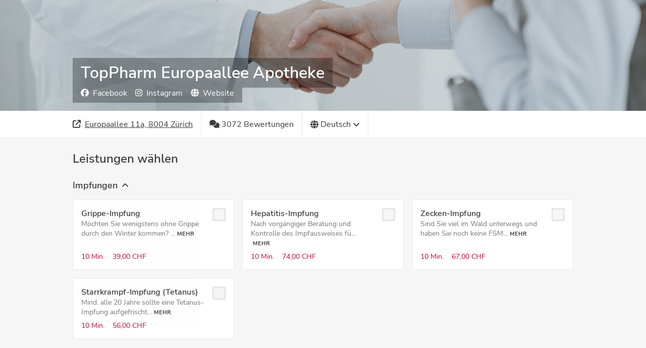

--- FILE ---
content_type: text/html; charset=utf-8
request_url: https://booking.localsearch.ch/bookings/toppharm-europaallee-apotheke/services
body_size: 6239
content:
<!DOCTYPE html><html><head><meta http-equiv="Content-type" content="text/html; charset=utf-8"><meta name="viewport" content="width=device-width,initial-scale=1,maximum-scale=1,user-scalable=no"><script>// create dataLayer
              window.dataLayer = window.dataLayer || [];
              function gtag() {
                  dataLayer.push(arguments);
              }
              // set „denied" as default for both ad and analytics storage, as well as ad_user_data and ad_personalization,
              gtag("consent", "default", {
                ad_user_data: "denied",
                ad_personalization: "denied",
                ad_storage: "denied",
                analytics_storage: "denied",
                wait_for_update: 2000 // milliseconds to wait for update
              });
            
              // Enable ads data redaction by default [optional]
              gtag("set", "ads_data_redaction", true);</script><script>(function(w, d, s, l, i) {
                w[l] = w[l] || [];
                w[l].push({
                  'gtm.start': new Date().getTime(),
                  event: 'gtm.js'
                });
                var f = d.getElementsByTagName(s)[0],
                  j = d.createElement(s),
                  dl = l != 'dataLayer' ? '&l=' + l : '';
                j.async = true;
                j.src =
                  'https://www.googletagmanager.com/gtm.js?id=' + i + dl;
                f.parentNode.insertBefore(j, f);
              })(window, document, 'script', 'dataLayer',"GTM-N6BVF9M");</script><title>Book an appointment with TopPharm Europaallee Apotheke</title><meta name="description" content="Simply book your appointments with TopPharm Europaallee Apotheke online. Try it, it&#x27;s easy, fast and uncomplicated."/><meta property="og:title" content="Book an appointment with TopPharm Europaallee Apotheke"/><meta property="og:description" content="Simply book your appointments with TopPharm Europaallee Apotheke online. Try it, it&#x27;s easy, fast and uncomplicated."/><meta property="og:type" content="health"/><meta name="og:locale" property="og:locale" content="de-CH"/><link rel="icon" type="image/png" sizes="32x32" href="https://booking-widget.shore-cdn.com/booking/master/8453/assets/images/favicons/localsearch/favicon-32x32.png"/><link rel="icon" type="image/png" sizes="16x16" href="https://booking-widget.shore-cdn.com/booking/master/8453/assets/images/favicons/localsearch/favicon-16x16.png"/><link rel="shortcut icon" href="https://booking-widget.shore-cdn.com/booking/master/8453/assets/images/favicons/localsearch/favicon.ico"/><meta id="styles"><script>window.__PREFETCHED_DATA__ = {"toppharm-europaallee-apotheke":{"customerCustomAttributes":[{"mandatory":true,"name":"Karten-Nr. Ihrer Krankenkasse (beginnend mit 8075....) ","placeholder":"Falls nicht vorhanden Versicherungsnummer eingeben oder Typ Versicherung","uid":"krankenkassennummer","type":"text_area"}],"feedback":{"merchantId":"e1d2f03e-8fee-4b92-bdc0-256a699a7d1e","merchantSlug":"toppharm-europaallee-apotheke","reviews":{"currentPage":1,"data":[{"comment":"","customerName":"Valeriia Z.","date":"2023-04-01T05:01:32.217Z","id":"fc26c269-7c74-4c5b-bd85-02ae28e02d16","isPositive":true},{"comment":"","customerName":"Angela L.","date":"2023-02-25T06:01:41.032Z","id":"1fb87fee-c2a1-49f4-9ac9-fc3258b5bfce","isPositive":true},{"comment":"Angenehm, alles einfach. ","customerName":"Nicolas V.","date":"2023-02-15T06:00:35.029Z","id":"e5f1b0fa-38ad-4d4e-b49d-3250ccd5765c","isPositive":true},{"comment":"","customerName":"Fabio P.","date":"2023-02-10T06:01:19.589Z","id":"a040d027-a9b1-465f-b3df-ef472ddfa267","isPositive":true},{"comment":"","customerName":"Florian C.","date":"2023-01-12T06:02:35.456Z","id":"85e6d5fa-793b-4cfd-8b84-8ef72da56736","isPositive":true},{"comment":"Ich wurde gut beraten, man hat sich Zeit genommen für mich. ","customerName":"Ursula L.","date":"2023-01-04T06:01:06.425Z","id":"0386a067-8678-4414-a8f2-0e09871bf1a9","isPositive":true},{"comment":"Kompetent","customerName":"Mario G.","date":"2022-10-01T05:01:12.254Z","id":"b0540b54-ffc2-406a-8462-867470dff8dd","isPositive":true},{"comment":"Extrem kompetent und freundlich! ","customerName":"marco a.","date":"2022-05-31T05:01:47.226Z","id":"adb1c7f7-fe65-4f87-9551-1a036ee3ac22","isPositive":true},{"comment":"Zeckenimpfung \nschnell, unkompliziert,\nfreundlich und kompetent\nBesten Dank und Gruss \nN. Kazi","customerName":"Nawaz K.","date":"2022-05-12T05:02:37.380Z","id":"12c95a39-0810-4f59-8efa-a9be83e32c36","isPositive":true},{"comment":"Das Personal ist freundlich und kompetent. Sehr empfehlenswert!","customerName":"Marianne R.","date":"2022-05-06T05:01:03.695Z","id":"fbeb84ef-8d0d-48ee-804f-08bf6e632c23","isPositive":true},{"comment":"Hat alles super geklappt. Sehr nette und professionelle Betreuung.\nAuf der Website stand, ich soll direkt zum Container. Dort wurde mir gesagt, ich muss doch erst in die Apotheke.","customerName":"Patrick K.","date":"2022-03-12T06:01:10.512Z","id":"21c554ad-ce66-443d-9885-8ed6a1082258","isPositive":true},{"comment":"Sehr hilfsbereite Mitarbeitende. ","customerName":"Matthias R.","date":"2022-03-12T06:01:05.813Z","id":"56a2c858-6773-462d-a1ba-4fef2d9edbd4","isPositive":true},{"comment":"Speditiv, freundlich, sorgfältig","customerName":"Renata C.","date":"2022-03-11T06:01:02.822Z","id":"544cf1a5-42ab-450c-9e40-d94b6249b00a","isPositive":true},{"comment":"","customerName":"Sibylle G.","date":"2022-03-07T06:00:18.472Z","id":"43a130af-f807-4727-82b1-d3e8de60fe66","isPositive":true},{"comment":"","customerName":"Alina S.","date":"2022-03-02T06:01:54.060Z","id":"abd3ed74-66ab-43a0-892b-cdcb5ce2b09c","isPositive":true},{"comment":"","customerName":"Boris H.","date":"2022-02-26T06:00:52.291Z","id":"feebfeae-b84b-4263-8844-4f9e13e4ddf0","isPositive":true},{"comment":"Organisiert, freundlich und professionell ","customerName":"Aurelia W.","date":"2022-02-12T06:01:28.576Z","id":"feb2813c-21b3-400f-982f-b292786331a8","isPositive":true},{"comment":"Tipp top, sehr freundlich, sehr kompetent  und speditiv \nVielen Dank ","customerName":"Katharina S.","date":"2022-02-12T06:01:21.493Z","id":"7369af8d-6b89-48fd-ab32-a485cd7b16a6","isPositive":true},{"comment":"","customerName":"Therese S.","date":"2022-02-12T06:01:20.788Z","id":"223e394d-3632-4ac2-a66d-f32be24455a9","isPositive":true},{"comment":"","customerName":"Sandra R.","date":"2022-02-05T06:05:11.314Z","id":"4b36282e-50f0-4d73-9dfd-46213d145dea","isPositive":true},{"comment":"","customerName":"Bianca S.","date":"2022-02-03T06:04:36.229Z","id":"a59de127-30a4-4eac-83b4-8f737dd910bd","isPositive":true},{"comment":"","customerName":"Saskia L.","date":"2022-02-03T06:01:40.231Z","id":"72df1be2-33ae-46ee-a009-6923e70c8db7","isPositive":true},{"comment":"","customerName":"Angela K.","date":"2022-02-03T06:01:36.015Z","id":"0a7cd57b-e2e9-45a3-9420-dd352509ff61","isPositive":true},{"comment":"","customerName":"Kristina J.","date":"2022-02-03T06:01:18.136Z","id":"3fb5b40a-f1bb-49b2-9c2d-8916eb1355fe","isPositive":true}],"hasNextPage":true,"isLoadingPage":false,"perPage":24,"totalCount":3072,"totalPages":128}},"galleryImages":{"galleryImages":[],"merchantId":"e1d2f03e-8fee-4b92-bdc0-256a699a7d1e","merchantSlug":"toppharm-europaallee-apotheke"},"headerImages":{"heroImages":[],"merchantId":"e1d2f03e-8fee-4b92-bdc0-256a699a7d1e","merchantSlug":"toppharm-europaallee-apotheke"},"loadedMerchant":{"company":{"name":"TopPharm Europaallee Apotheke","whiteLabelSlug":"localsearch"},"merchant":{"address":"Europaallee 11a, 8004 Zürich","capacity":{"type":"Not Asked"},"categories":[],"countryISOCode":"CH","customerAttributes":[],"customerCustomAttributes":[],"customerNote":"","enabledPayments":[],"galleryImages":{"type":"Not Asked"},"groupName":null,"heroImage":{"type":"Not Asked"},"id":"e1d2f03e-8fee-4b92-bdc0-256a699a7d1e","imageUrl":{},"industry":"health","locale":"de-CH","logoUrl":{},"name":"TopPharm Europaallee Apotheke","organizationId":"7b9316a7-dbdb-41b7-b9a9-45ea95531f3a","pixel_id":null,"resources":[],"reviews":{"type":"Not Asked"},"services":{"type":"Not Asked"},"settings":{"isDirectBookable":false,"isDoubleOptInRequired":false,"maxBookableServices":2,"shouldCollapseServiceCategories":false,"shouldDisplayMaps":true,"shouldDisplayReviews":true,"shouldMultiplyPriceByCapacity":false,"shouldShowCustomerNote":false,"shouldShowDuration":true,"shouldShowLocationPicker":false,"shouldShowNewsletterTerms":{"type":"Not Asked"},"shouldShowPhotoGallery":true,"themeColor":"#c70039"},"slug":"toppharm-europaallee-apotheke","socialLinks":{"facebook":"https://de-de.facebook.com/europaalleeapotheke/","instagram":"https://www.instagram.com/toppharmeuropaalleeapotheke/","website":"https://www.apotheke.ch/europaallee"},"steps":[],"suspended":false,"timezone":"Europe/Berlin","tracking":{"googleTagManagerId":"GTM-N6BVF9M"}},"shouldLoadBookingData":false},"locations":{"toppharm-europaallee-apotheke":{"cityName":"Zürich","id":"toppharm-europaallee-apotheke","name":"TopPharm Europaallee Apotheke","postalCode":"8004","street":"Europaallee 11a"}},"steps":{"services":[{"id":"fa163f4f-1024-43f7-921f-0effc79608a4","name":"Grippe-Impfung","position":9,"description":"Möchten Sie wenigstens ohne Grippe durch den Winter kommen? Dann lassen Sie sich bei uns impfen.","uuid":"fa163f4f-1024-43f7-921f-0effc79608a4","duration":10,"service_category_id":"58adea14-35a1-46c8-a06f-bb8623adb988","price":"CHF 39.00","price_cents":3900,"required_capacity":false,"addons":[],"occurring":false,"price_currency":"CHF","requirements":[],"resource_ids":["5a4297ab-6553-48e2-9599-e93e0d1b467c","bb321ca4-9262-470d-8ef5-e763ec02539a"],"tax_category":null},{"id":"c45a34d9-8397-4e0c-b8d2-a084b3aef3aa","name":"Hepatitis-Impfung","position":10,"description":"Nach vorgängiger Beratung und Kontrolle des Impfausweises führen wir gerne Impfungen gegen Hepatitis A und/oder B durch. Bitte beachten Sie, dass die Erstimpfung jeweils vom Arzt durchgeführt werden sollte. ","uuid":"c45a34d9-8397-4e0c-b8d2-a084b3aef3aa","duration":10,"service_category_id":"58adea14-35a1-46c8-a06f-bb8623adb988","price":"CHF 74.00","price_cents":7400,"required_capacity":false,"addons":[],"occurring":false,"price_currency":"CHF","requirements":[],"resource_ids":["5a4297ab-6553-48e2-9599-e93e0d1b467c","bb321ca4-9262-470d-8ef5-e763ec02539a"],"tax_category":null},{"id":"6a8ca2e8-f042-4ae1-8df3-32583d8d112f","name":"Zecken-Impfung","position":11,"description":"Sind Sie viel im Wald unterwegs und haben Sie noch keine FSME-Impfung? Wir impfen Sie gerne.","uuid":"6a8ca2e8-f042-4ae1-8df3-32583d8d112f","duration":10,"service_category_id":"58adea14-35a1-46c8-a06f-bb8623adb988","price":"CHF 67.00","price_cents":6700,"required_capacity":false,"addons":[],"occurring":false,"price_currency":"CHF","requirements":[],"resource_ids":["5a4297ab-6553-48e2-9599-e93e0d1b467c","bb321ca4-9262-470d-8ef5-e763ec02539a"],"tax_category":null},{"id":"7fbfab78-9d5a-4423-a56c-14371bac0e05","name":"Starrkrampf-Impfung (Tetanus)","position":17,"description":"Mind. alle 20 Jahre sollte eine Tetanus-Impfung aufgefrischt werden - neu ist dies auch bei uns möglich.","uuid":"7fbfab78-9d5a-4423-a56c-14371bac0e05","duration":10,"service_category_id":"58adea14-35a1-46c8-a06f-bb8623adb988","price":"CHF 56.00","price_cents":5600,"required_capacity":false,"addons":[],"occurring":false,"price_currency":"CHF","requirements":[],"resource_ids":["6a4012d1-6e87-460c-8583-bfb183805af2","5a4297ab-6553-48e2-9599-e93e0d1b467c","bb321ca4-9262-470d-8ef5-e763ec02539a"],"tax_category":null},{"id":"a59ebfad-af98-48ad-a9b0-da80b87eb7c5","name":"Cholesterin-Check","position":3,"description":"Wir überprüfen Ihre Cholesterin-Werte","uuid":"a59ebfad-af98-48ad-a9b0-da80b87eb7c5","duration":15,"service_category_id":"86b513ee-aaad-4e49-869e-e0accd56d682","price":"CHF 39.00","price_cents":3900,"required_capacity":false,"addons":[],"occurring":false,"price_currency":"CHF","requirements":[],"resource_ids":["5a4297ab-6553-48e2-9599-e93e0d1b467c","bb321ca4-9262-470d-8ef5-e763ec02539a"],"tax_category":null},{"id":"35b854af-8f2f-4ef0-82b8-cb70f470065a","name":"Blutdruck-Check","position":5,"description":"Wir überprüfen Ihren Blutdruck. ","uuid":"35b854af-8f2f-4ef0-82b8-cb70f470065a","duration":10,"service_category_id":"86b513ee-aaad-4e49-869e-e0accd56d682","price":"CHF 5.00","price_cents":500,"required_capacity":false,"addons":[],"occurring":false,"price_currency":"CHF","requirements":[],"resource_ids":["5a4297ab-6553-48e2-9599-e93e0d1b467c","bb321ca4-9262-470d-8ef5-e763ec02539a"],"tax_category":null},{"id":"34a483c4-5665-42ca-a970-bc537dd6e150","name":"Herz-Check","position":6,"description":"Wir überprüfen Cholesterinwerte, Blutzucker und Blutdruck.","uuid":"34a483c4-5665-42ca-a970-bc537dd6e150","duration":20,"service_category_id":"86b513ee-aaad-4e49-869e-e0accd56d682","price":"CHF 49.00","price_cents":4900,"required_capacity":false,"addons":[],"occurring":false,"price_currency":"CHF","requirements":[],"resource_ids":["5a4297ab-6553-48e2-9599-e93e0d1b467c","bb321ca4-9262-470d-8ef5-e763ec02539a"],"tax_category":null},{"id":"cfaf477b-f8bf-47f7-bd91-3bb7a8fdf658","name":"Blutzucker-Check","position":7,"description":"Wir messen Ihren Blutzucker und im Bedarfsfall auch den Langzeitzucker.","uuid":"cfaf477b-f8bf-47f7-bd91-3bb7a8fdf658","duration":15,"service_category_id":"86b513ee-aaad-4e49-869e-e0accd56d682","price":"CHF 18.00","price_cents":1800,"required_capacity":false,"addons":[],"occurring":false,"price_currency":"CHF","requirements":[],"resource_ids":["5a4297ab-6553-48e2-9599-e93e0d1b467c","bb321ca4-9262-470d-8ef5-e763ec02539a"],"tax_category":null},{"id":"6d7fab6a-e946-4905-92f5-7edaa5061c2a","name":"netCare","position":13,"description":"Bei akuten Beschwerden bieten wir Ihnen eine vertiefte Abklärung ab und ziehen bei Bedarf einen Arzt hinzu.","uuid":"6d7fab6a-e946-4905-92f5-7edaa5061c2a","duration":15,"service_category_id":"1197114f-dd0e-4722-b472-ddec85eb7a02","price":"CHF 45.00","price_cents":4500,"required_capacity":false,"addons":[],"occurring":false,"price_currency":"CHF","requirements":[],"resource_ids":["5a4297ab-6553-48e2-9599-e93e0d1b467c","bb321ca4-9262-470d-8ef5-e763ec02539a"],"tax_category":null},{"id":"c0ef6b44-e32e-4893-acb4-0aa3ad8d9233","name":"Allergie-Check","position":14,"description":"Leiden Sie unter Allergien und wissen Sie nicht welches Allergen Sie plagt? Wir testen auf die 8 häufigsten Allergene","uuid":"c0ef6b44-e32e-4893-acb4-0aa3ad8d9233","duration":30,"service_category_id":"1197114f-dd0e-4722-b472-ddec85eb7a02","price":"CHF 69.00","price_cents":6900,"required_capacity":false,"addons":[],"occurring":false,"price_currency":"CHF","requirements":[],"resource_ids":["5a4297ab-6553-48e2-9599-e93e0d1b467c","bb321ca4-9262-470d-8ef5-e763ec02539a"],"tax_category":null}],"resources":[{"id":"bb321ca4-9262-470d-8ef5-e763ec02539a","name":"Impfungen, Allergie-Check, Herz-Heck, etc.","type":"room","uuid":"bb321ca4-9262-470d-8ef5-e763ec02539a","avatar_url":null,"employee_id":null}],"steps":[{"description":"Bitte wählen Sie eine Behandlung.","name":"service","titles":{"completed":"Leistungen: ","uncompleted":"Leistungen wählen"}},{"description":"Wählen Sie einen Mitarbeiter aus","meta":{"display_no_preference_in_booking":false},"name":"resource","titles":{"completed":"Mitarbeiter: ","uncompleted":"Mitarbeiter wählen"}},{"description":"","name":"timeslot","titles":{"completed":"Datum & Uhrzeit:","uncompleted":"Datum & Uhrzeit"}},{"description":"","meta":{"cta":"Jetzt Termin buchen","genders":[{"name":"Frau","value":"female"},{"name":"Herr","value":"male"}],"merchant_name":"TopPharm Europaallee Apotheke"},"name":"user","titles":{"completed":"Ihre Daten: ","uncompleted":"Ihre Daten"}}],"service_categories":[{"id":"58adea14-35a1-46c8-a06f-bb8623adb988","name":"Impfungen","position":1,"service_ids":["fa163f4f-1024-43f7-921f-0effc79608a4","c45a34d9-8397-4e0c-b8d2-a084b3aef3aa","6a8ca2e8-f042-4ae1-8df3-32583d8d112f","7fbfab78-9d5a-4423-a56c-14371bac0e05"]},{"id":"86b513ee-aaad-4e49-869e-e0accd56d682","name":"Herz-Kreislauf","position":2,"service_ids":["a59ebfad-af98-48ad-a9b0-da80b87eb7c5","35b854af-8f2f-4ef0-82b8-cb70f470065a","34a483c4-5665-42ca-a970-bc537dd6e150","cfaf477b-f8bf-47f7-bd91-3bb7a8fdf658"]},{"id":"1197114f-dd0e-4722-b472-ddec85eb7a02","name":"Check-Up","position":3,"service_ids":["6d7fab6a-e946-4905-92f5-7edaa5061c2a","c0ef6b44-e32e-4893-acb4-0aa3ad8d9233"]}],"availability_service_booking":true,"customer_system_attributes":[{"attribute_name":"gender","input_type":"select","mandatory":false,"name":"Anrede","placeholder":"Anrede","visible_during_booking":false},{"attribute_name":"first_name","input_type":"text_field","mandatory":true,"name":"Vorname","placeholder":"Vorname","visible_during_booking":true},{"attribute_name":"last_name","input_type":"text_field","mandatory":true,"name":"Nachname","placeholder":"Nachname","visible_during_booking":true},{"attribute_name":"email","input_type":"text_field","mandatory":true,"name":"E-Mail","placeholder":"E-Mail","visible_during_booking":true},{"attribute_name":"mobile","input_type":"text_field","mandatory":true,"name":"Mobiltelefon","placeholder":"Mobiltelefon","visible_during_booking":true},{"attribute_name":"address_json","input_type":"address","mandatory":false,"name":"Adresse","placeholder":"Adresse","visible_during_booking":false},{"attribute_name":"birthday","input_type":"text_field","mandatory":false,"name":"Geburtstag","placeholder":"Geburtstag","visible_during_booking":true},{"attribute_name":"special_wishes","input_type":"text_area","mandatory":false,"name":"Besondere Wünsche","placeholder":"Besondere Wünsche","visible_during_booking":true},{"attribute_name":"file_upload","input_type":"file_field","mandatory":false,"name":"Dateiupload","placeholder":"Dateiupload","visible_during_booking":false}],"merchant_time_zone":"Europe/Berlin","newsletter_terms":false,"newsletter_terms_text":null,"organization_info":{"custom_terms_text":null,"imp_url":null,"pp_url":"","toc_url":""}}}}</script><script>window.__FEATURE_TOGGLES__={"appointment_location_customer":false,"online_booking":true,"paypal_payment_enabled":false}</script></head><body><div id="root"></div><script>window.__ENVIRONMENT__="localsearch"</script><script>window.__AB_VERSION__="booking"</script><noscript><iframe title="Google Tag Manager" height="0" src="https://www.googletagmanager.com/ns.html?id=GTM-N6BVF9M" style="display:none;visibility:hidden" width="0"></iframe></noscript><script src="https://js.sentry-cdn.com/52b6141d1ece48869c1c5fc9a056f3d7.min.js" crossorigin="anonymous" data-lazy="no"></script><script>/* this is booking-widget sentry account */
        Sentry.onLoad(function() {
          Sentry.init({
            release: 'master-8453',
            ignoreErrors: ["fbq is not defined", "Can't find variable: fbq", "'fbq' is undefined", /jQuery/, /gtag/],
            beforeSend(event, hint) {
              var error = hint.originalException;
              if (!error) {
                return null;
              }
              if (!error.message) {
                return null;
              }
              
              var hasConflictStatus = error.response && error.response.status === 409;
              var slotAlreadyTaken = error.message.indexOf('Request failed with status code 409') !== -1;
              var hasFacebookError = error.message.indexOf('name~=fb') !== -1;
              
              var shouldSkipEvent = hasConflictStatus || slotAlreadyTaken || hasFacebookError;
              
              if (shouldSkipEvent) {
                return null;
              }
              return event;
            }
          });
        });</script><script type="text/javascript" src="https://booking-widget.shore-cdn.com/booking/master/8453/assets/js/bundle.js"></script></body></html>